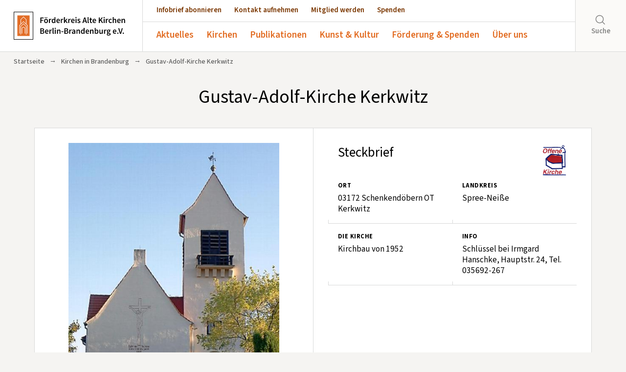

--- FILE ---
content_type: text/html; charset=UTF-8
request_url: https://www.altekirchen.de/offene-kirchen/kirchen/gustav-adolf-kirche-kerkwitz
body_size: 12365
content:

<!--- HEADER -->
<!DOCTYPE html>
<html lang="de">
<head>
    <meta charset="utf-8">
    <meta name="author" content="Förderkreis Alte-Kirchen Berlin-Brandenburg e.V." />
    <meta name="publisher" content="Förderkreis Alte-Kirchen Berlin-Brandenburg e.V." />
    <meta name="copyright" content="Förderkreis Alte-Kirchen Berlin-Brandenburg e.V." />
    <meta name="robots" content="index, follow" />
    <meta name="viewport" content="width=device-width, initial-scale=1.0, user-scalable=yes" />
    <meta name="format-detection" content="telephone=no">
    <meta name="msapplication-TileColor" content="#ffffff"/>
    <link rel="shortcut icon" href="https://www.altekirchen.de/wp-content/themes/fak-theme/images/favicon.ico" type="image/x-icon" />
    <link rel="apple-touch-icon-precomposed" href="https://www.altekirchen.de/wp-content/themes/fak-theme/images/fak-quad-logo.png" />
    <link rel="image_src" href="https://www.altekirchen.de/wp-content/themes/fak-theme/images/fak-quad-logo.png" />

    

    <meta name='robots' content='index, follow, max-image-preview:large, max-snippet:-1, max-video-preview:-1' />

	<!-- This site is optimized with the Yoast SEO plugin v26.7 - https://yoast.com/wordpress/plugins/seo/ -->
	<title>Gustav-Adolf-Kirche Kerkwitz &#8211; Förderkreis Alte Kirchen Berlin-Brandenburg e.V.</title>
	<link rel="canonical" href="https://www.altekirchen.de/offene-kirchen/kirchen/gustav-adolf-kirche-kerkwitz" />
	<meta property="og:locale" content="de_DE" />
	<meta property="og:type" content="article" />
	<meta property="og:title" content="Gustav-Adolf-Kirche Kerkwitz &#8211; Förderkreis Alte Kirchen Berlin-Brandenburg e.V." />
	<meta property="og:url" content="https://www.altekirchen.de/offene-kirchen/kirchen/gustav-adolf-kirche-kerkwitz" />
	<meta property="og:site_name" content="Förderkreis Alte Kirchen Berlin-Brandenburg e.V." />
	<meta property="article:modified_time" content="2023-03-16T13:36:28+00:00" />
	<meta property="og:image" content="https://www.altekirchen.de/wp-content/uploads/2018/12/Kerkwitz01.jpg" />
	<meta property="og:image:width" content="500" />
	<meta property="og:image:height" content="580" />
	<meta property="og:image:type" content="image/jpeg" />
	<meta name="twitter:card" content="summary_large_image" />
	<script type="application/ld+json" class="yoast-schema-graph">{"@context":"https://schema.org","@graph":[{"@type":"WebPage","@id":"https://www.altekirchen.de/offene-kirchen/kirchen/gustav-adolf-kirche-kerkwitz","url":"https://www.altekirchen.de/offene-kirchen/kirchen/gustav-adolf-kirche-kerkwitz","name":"Gustav-Adolf-Kirche Kerkwitz &#8211; Förderkreis Alte Kirchen Berlin-Brandenburg e.V.","isPartOf":{"@id":"https://www.altekirchen.de/#website"},"primaryImageOfPage":{"@id":"https://www.altekirchen.de/offene-kirchen/kirchen/gustav-adolf-kirche-kerkwitz#primaryimage"},"image":{"@id":"https://www.altekirchen.de/offene-kirchen/kirchen/gustav-adolf-kirche-kerkwitz#primaryimage"},"thumbnailUrl":"https://www.altekirchen.de/wp-content/uploads/2018/12/Kerkwitz01.jpg","datePublished":"2019-02-03T15:00:03+00:00","dateModified":"2023-03-16T13:36:28+00:00","breadcrumb":{"@id":"https://www.altekirchen.de/offene-kirchen/kirchen/gustav-adolf-kirche-kerkwitz#breadcrumb"},"inLanguage":"de","potentialAction":[{"@type":"ReadAction","target":["https://www.altekirchen.de/offene-kirchen/kirchen/gustav-adolf-kirche-kerkwitz"]}]},{"@type":"ImageObject","inLanguage":"de","@id":"https://www.altekirchen.de/offene-kirchen/kirchen/gustav-adolf-kirche-kerkwitz#primaryimage","url":"https://www.altekirchen.de/wp-content/uploads/2018/12/Kerkwitz01.jpg","contentUrl":"https://www.altekirchen.de/wp-content/uploads/2018/12/Kerkwitz01.jpg","width":500,"height":580},{"@type":"BreadcrumbList","@id":"https://www.altekirchen.de/offene-kirchen/kirchen/gustav-adolf-kirche-kerkwitz#breadcrumb","itemListElement":[{"@type":"ListItem","position":1,"name":"Startseite","item":"https://www.altekirchen.de/"},{"@type":"ListItem","position":2,"name":"Gustav-Adolf-Kirche Kerkwitz"}]},{"@type":"WebSite","@id":"https://www.altekirchen.de/#website","url":"https://www.altekirchen.de/","name":"Förderkreis Alte Kirchen Berlin-Brandenburg e.V.","description":"","publisher":{"@id":"https://www.altekirchen.de/#organization"},"potentialAction":[{"@type":"SearchAction","target":{"@type":"EntryPoint","urlTemplate":"https://www.altekirchen.de/?s={search_term_string}"},"query-input":{"@type":"PropertyValueSpecification","valueRequired":true,"valueName":"search_term_string"}}],"inLanguage":"de"},{"@type":"Organization","@id":"https://www.altekirchen.de/#organization","name":"Förderkreis Alte Kirchen Berlin-Brandenburg e.V.","url":"https://www.altekirchen.de/","logo":{"@type":"ImageObject","inLanguage":"de","@id":"https://www.altekirchen.de/#/schema/logo/image/","url":"https://www.altekirchen.de/wp-content/uploads/2018/11/fak-logo-2018-RGB-scaled.jpg","contentUrl":"https://www.altekirchen.de/wp-content/uploads/2018/11/fak-logo-2018-RGB-scaled.jpg","width":1773,"height":2560,"caption":"Förderkreis Alte Kirchen Berlin-Brandenburg e.V."},"image":{"@id":"https://www.altekirchen.de/#/schema/logo/image/"}}]}</script>
	<!-- / Yoast SEO plugin. -->


<link rel="alternate" title="oEmbed (JSON)" type="application/json+oembed" href="https://www.altekirchen.de/wp-json/oembed/1.0/embed?url=https%3A%2F%2Fwww.altekirchen.de%2Foffene-kirchen%2Fkirchen%2Fgustav-adolf-kirche-kerkwitz" />
<link rel="alternate" title="oEmbed (XML)" type="text/xml+oembed" href="https://www.altekirchen.de/wp-json/oembed/1.0/embed?url=https%3A%2F%2Fwww.altekirchen.de%2Foffene-kirchen%2Fkirchen%2Fgustav-adolf-kirche-kerkwitz&#038;format=xml" />
<style id='wp-img-auto-sizes-contain-inline-css' type='text/css'>
img:is([sizes=auto i],[sizes^="auto," i]){contain-intrinsic-size:3000px 1500px}
/*# sourceURL=wp-img-auto-sizes-contain-inline-css */
</style>
<style id='wp-emoji-styles-inline-css' type='text/css'>

	img.wp-smiley, img.emoji {
		display: inline !important;
		border: none !important;
		box-shadow: none !important;
		height: 1em !important;
		width: 1em !important;
		margin: 0 0.07em !important;
		vertical-align: -0.1em !important;
		background: none !important;
		padding: 0 !important;
	}
/*# sourceURL=wp-emoji-styles-inline-css */
</style>
<link rel='stylesheet' id='wp-block-library-css' href='https://www.altekirchen.de/wp-includes/css/dist/block-library/style.min.css?ver=6.9' type='text/css' media='all' />
<style id='qsm-quiz-style-inline-css' type='text/css'>


/*# sourceURL=https://www.altekirchen.de/wp-content/plugins/quiz-master-next/blocks/build/style-index.css */
</style>
<style id='global-styles-inline-css' type='text/css'>
:root{--wp--preset--aspect-ratio--square: 1;--wp--preset--aspect-ratio--4-3: 4/3;--wp--preset--aspect-ratio--3-4: 3/4;--wp--preset--aspect-ratio--3-2: 3/2;--wp--preset--aspect-ratio--2-3: 2/3;--wp--preset--aspect-ratio--16-9: 16/9;--wp--preset--aspect-ratio--9-16: 9/16;--wp--preset--color--black: #000000;--wp--preset--color--cyan-bluish-gray: #abb8c3;--wp--preset--color--white: #ffffff;--wp--preset--color--pale-pink: #f78da7;--wp--preset--color--vivid-red: #cf2e2e;--wp--preset--color--luminous-vivid-orange: #ff6900;--wp--preset--color--luminous-vivid-amber: #fcb900;--wp--preset--color--light-green-cyan: #7bdcb5;--wp--preset--color--vivid-green-cyan: #00d084;--wp--preset--color--pale-cyan-blue: #8ed1fc;--wp--preset--color--vivid-cyan-blue: #0693e3;--wp--preset--color--vivid-purple: #9b51e0;--wp--preset--color--orange: #e26c22;--wp--preset--color--braun: #7b3700;--wp--preset--color--hellgrau: #f5f4f2;--wp--preset--color--graublau: #d8d9d9;--wp--preset--gradient--vivid-cyan-blue-to-vivid-purple: linear-gradient(135deg,rgb(6,147,227) 0%,rgb(155,81,224) 100%);--wp--preset--gradient--light-green-cyan-to-vivid-green-cyan: linear-gradient(135deg,rgb(122,220,180) 0%,rgb(0,208,130) 100%);--wp--preset--gradient--luminous-vivid-amber-to-luminous-vivid-orange: linear-gradient(135deg,rgb(252,185,0) 0%,rgb(255,105,0) 100%);--wp--preset--gradient--luminous-vivid-orange-to-vivid-red: linear-gradient(135deg,rgb(255,105,0) 0%,rgb(207,46,46) 100%);--wp--preset--gradient--very-light-gray-to-cyan-bluish-gray: linear-gradient(135deg,rgb(238,238,238) 0%,rgb(169,184,195) 100%);--wp--preset--gradient--cool-to-warm-spectrum: linear-gradient(135deg,rgb(74,234,220) 0%,rgb(151,120,209) 20%,rgb(207,42,186) 40%,rgb(238,44,130) 60%,rgb(251,105,98) 80%,rgb(254,248,76) 100%);--wp--preset--gradient--blush-light-purple: linear-gradient(135deg,rgb(255,206,236) 0%,rgb(152,150,240) 100%);--wp--preset--gradient--blush-bordeaux: linear-gradient(135deg,rgb(254,205,165) 0%,rgb(254,45,45) 50%,rgb(107,0,62) 100%);--wp--preset--gradient--luminous-dusk: linear-gradient(135deg,rgb(255,203,112) 0%,rgb(199,81,192) 50%,rgb(65,88,208) 100%);--wp--preset--gradient--pale-ocean: linear-gradient(135deg,rgb(255,245,203) 0%,rgb(182,227,212) 50%,rgb(51,167,181) 100%);--wp--preset--gradient--electric-grass: linear-gradient(135deg,rgb(202,248,128) 0%,rgb(113,206,126) 100%);--wp--preset--gradient--midnight: linear-gradient(135deg,rgb(2,3,129) 0%,rgb(40,116,252) 100%);--wp--preset--font-size--small: 13px;--wp--preset--font-size--medium: clamp(14px, 0.875rem + ((1vw - 3.2px) * 0.682), 20px);--wp--preset--font-size--large: clamp(22.041px, 1.378rem + ((1vw - 3.2px) * 1.586), 36px);--wp--preset--font-size--x-large: clamp(25.014px, 1.563rem + ((1vw - 3.2px) * 1.93), 42px);--wp--preset--font-size--xx-large: clamp(4rem, 4rem + ((1vw - 0.2rem) * 10.909), 10rem);--wp--preset--font-family--source-sans-pro: "Source Sans Pro", sans-serif;--wp--preset--spacing--20: 0.44rem;--wp--preset--spacing--30: 0.67rem;--wp--preset--spacing--40: 1rem;--wp--preset--spacing--50: 1.5rem;--wp--preset--spacing--60: 2.25rem;--wp--preset--spacing--70: 3.38rem;--wp--preset--spacing--80: 5.06rem;--wp--preset--spacing--one: 1rem;--wp--preset--spacing--two: 2rem;--wp--preset--spacing--three: 3rem;--wp--preset--spacing--four: 4rem;--wp--preset--spacing--five: 5rem;--wp--preset--spacing--six: 6rem;--wp--preset--spacing--seven: 7rem;--wp--preset--shadow--natural: 6px 6px 9px rgba(0, 0, 0, 0.2);--wp--preset--shadow--deep: 12px 12px 50px rgba(0, 0, 0, 0.4);--wp--preset--shadow--sharp: 6px 6px 0px rgba(0, 0, 0, 0.2);--wp--preset--shadow--outlined: 6px 6px 0px -3px rgb(255, 255, 255), 6px 6px rgb(0, 0, 0);--wp--preset--shadow--crisp: 6px 6px 0px rgb(0, 0, 0);}:root { --wp--style--global--content-size: 800px;--wp--style--global--wide-size: 1200px; }:where(body) { margin: 0; }.wp-site-blocks > .alignleft { float: left; margin-right: 2em; }.wp-site-blocks > .alignright { float: right; margin-left: 2em; }.wp-site-blocks > .aligncenter { justify-content: center; margin-left: auto; margin-right: auto; }:where(.wp-site-blocks) > * { margin-block-start: 24px; margin-block-end: 0; }:where(.wp-site-blocks) > :first-child { margin-block-start: 0; }:where(.wp-site-blocks) > :last-child { margin-block-end: 0; }:root { --wp--style--block-gap: 24px; }:root :where(.is-layout-flow) > :first-child{margin-block-start: 0;}:root :where(.is-layout-flow) > :last-child{margin-block-end: 0;}:root :where(.is-layout-flow) > *{margin-block-start: 24px;margin-block-end: 0;}:root :where(.is-layout-constrained) > :first-child{margin-block-start: 0;}:root :where(.is-layout-constrained) > :last-child{margin-block-end: 0;}:root :where(.is-layout-constrained) > *{margin-block-start: 24px;margin-block-end: 0;}:root :where(.is-layout-flex){gap: 24px;}:root :where(.is-layout-grid){gap: 24px;}.is-layout-flow > .alignleft{float: left;margin-inline-start: 0;margin-inline-end: 2em;}.is-layout-flow > .alignright{float: right;margin-inline-start: 2em;margin-inline-end: 0;}.is-layout-flow > .aligncenter{margin-left: auto !important;margin-right: auto !important;}.is-layout-constrained > .alignleft{float: left;margin-inline-start: 0;margin-inline-end: 2em;}.is-layout-constrained > .alignright{float: right;margin-inline-start: 2em;margin-inline-end: 0;}.is-layout-constrained > .aligncenter{margin-left: auto !important;margin-right: auto !important;}.is-layout-constrained > :where(:not(.alignleft):not(.alignright):not(.alignfull)){max-width: var(--wp--style--global--content-size);margin-left: auto !important;margin-right: auto !important;}.is-layout-constrained > .alignwide{max-width: var(--wp--style--global--wide-size);}body .is-layout-flex{display: flex;}.is-layout-flex{flex-wrap: wrap;align-items: center;}.is-layout-flex > :is(*, div){margin: 0;}body .is-layout-grid{display: grid;}.is-layout-grid > :is(*, div){margin: 0;}body{background-color: var(--wp--preset--color--hellgrau);font-family: var(--wp--preset--font-family--source-sans-pro);padding-top: 0px;padding-right: 0px;padding-bottom: 0px;padding-left: 0px;}a:where(:not(.wp-element-button)){color: var(--wp--preset--color--braun);font-family: var(--wp--preset--font-family--source-sans-pro);text-decoration: underline;}:root :where(a:where(:not(.wp-element-button)):hover){color: var(--wp--preset--color--orange);}h1, h2, h3, h4, h5, h6{font-family: var(--wp--preset--font-family--source-sans-pro);font-style: normal;font-weight: 500;}:root :where(.wp-element-button, .wp-block-button__link){background-color: var(--wp--preset--color--braun);border-width: 0;color: #fff;font-family: var(--wp--preset--font-family--source-sans-pro);font-size: inherit;font-style: inherit;font-weight: inherit;letter-spacing: inherit;line-height: inherit;padding-top: calc(0.667em + 2px);padding-right: calc(1.333em + 2px);padding-bottom: calc(0.667em + 2px);padding-left: calc(1.333em + 2px);text-decoration: none;text-transform: inherit;}:root :where(.wp-element-caption, .wp-block-audio figcaption, .wp-block-embed figcaption, .wp-block-gallery figcaption, .wp-block-image figcaption, .wp-block-table figcaption, .wp-block-video figcaption){font-family: var(--wp--preset--font-family--source-sans-pro);}.has-black-color{color: var(--wp--preset--color--black) !important;}.has-cyan-bluish-gray-color{color: var(--wp--preset--color--cyan-bluish-gray) !important;}.has-white-color{color: var(--wp--preset--color--white) !important;}.has-pale-pink-color{color: var(--wp--preset--color--pale-pink) !important;}.has-vivid-red-color{color: var(--wp--preset--color--vivid-red) !important;}.has-luminous-vivid-orange-color{color: var(--wp--preset--color--luminous-vivid-orange) !important;}.has-luminous-vivid-amber-color{color: var(--wp--preset--color--luminous-vivid-amber) !important;}.has-light-green-cyan-color{color: var(--wp--preset--color--light-green-cyan) !important;}.has-vivid-green-cyan-color{color: var(--wp--preset--color--vivid-green-cyan) !important;}.has-pale-cyan-blue-color{color: var(--wp--preset--color--pale-cyan-blue) !important;}.has-vivid-cyan-blue-color{color: var(--wp--preset--color--vivid-cyan-blue) !important;}.has-vivid-purple-color{color: var(--wp--preset--color--vivid-purple) !important;}.has-orange-color{color: var(--wp--preset--color--orange) !important;}.has-braun-color{color: var(--wp--preset--color--braun) !important;}.has-hellgrau-color{color: var(--wp--preset--color--hellgrau) !important;}.has-graublau-color{color: var(--wp--preset--color--graublau) !important;}.has-black-background-color{background-color: var(--wp--preset--color--black) !important;}.has-cyan-bluish-gray-background-color{background-color: var(--wp--preset--color--cyan-bluish-gray) !important;}.has-white-background-color{background-color: var(--wp--preset--color--white) !important;}.has-pale-pink-background-color{background-color: var(--wp--preset--color--pale-pink) !important;}.has-vivid-red-background-color{background-color: var(--wp--preset--color--vivid-red) !important;}.has-luminous-vivid-orange-background-color{background-color: var(--wp--preset--color--luminous-vivid-orange) !important;}.has-luminous-vivid-amber-background-color{background-color: var(--wp--preset--color--luminous-vivid-amber) !important;}.has-light-green-cyan-background-color{background-color: var(--wp--preset--color--light-green-cyan) !important;}.has-vivid-green-cyan-background-color{background-color: var(--wp--preset--color--vivid-green-cyan) !important;}.has-pale-cyan-blue-background-color{background-color: var(--wp--preset--color--pale-cyan-blue) !important;}.has-vivid-cyan-blue-background-color{background-color: var(--wp--preset--color--vivid-cyan-blue) !important;}.has-vivid-purple-background-color{background-color: var(--wp--preset--color--vivid-purple) !important;}.has-orange-background-color{background-color: var(--wp--preset--color--orange) !important;}.has-braun-background-color{background-color: var(--wp--preset--color--braun) !important;}.has-hellgrau-background-color{background-color: var(--wp--preset--color--hellgrau) !important;}.has-graublau-background-color{background-color: var(--wp--preset--color--graublau) !important;}.has-black-border-color{border-color: var(--wp--preset--color--black) !important;}.has-cyan-bluish-gray-border-color{border-color: var(--wp--preset--color--cyan-bluish-gray) !important;}.has-white-border-color{border-color: var(--wp--preset--color--white) !important;}.has-pale-pink-border-color{border-color: var(--wp--preset--color--pale-pink) !important;}.has-vivid-red-border-color{border-color: var(--wp--preset--color--vivid-red) !important;}.has-luminous-vivid-orange-border-color{border-color: var(--wp--preset--color--luminous-vivid-orange) !important;}.has-luminous-vivid-amber-border-color{border-color: var(--wp--preset--color--luminous-vivid-amber) !important;}.has-light-green-cyan-border-color{border-color: var(--wp--preset--color--light-green-cyan) !important;}.has-vivid-green-cyan-border-color{border-color: var(--wp--preset--color--vivid-green-cyan) !important;}.has-pale-cyan-blue-border-color{border-color: var(--wp--preset--color--pale-cyan-blue) !important;}.has-vivid-cyan-blue-border-color{border-color: var(--wp--preset--color--vivid-cyan-blue) !important;}.has-vivid-purple-border-color{border-color: var(--wp--preset--color--vivid-purple) !important;}.has-orange-border-color{border-color: var(--wp--preset--color--orange) !important;}.has-braun-border-color{border-color: var(--wp--preset--color--braun) !important;}.has-hellgrau-border-color{border-color: var(--wp--preset--color--hellgrau) !important;}.has-graublau-border-color{border-color: var(--wp--preset--color--graublau) !important;}.has-vivid-cyan-blue-to-vivid-purple-gradient-background{background: var(--wp--preset--gradient--vivid-cyan-blue-to-vivid-purple) !important;}.has-light-green-cyan-to-vivid-green-cyan-gradient-background{background: var(--wp--preset--gradient--light-green-cyan-to-vivid-green-cyan) !important;}.has-luminous-vivid-amber-to-luminous-vivid-orange-gradient-background{background: var(--wp--preset--gradient--luminous-vivid-amber-to-luminous-vivid-orange) !important;}.has-luminous-vivid-orange-to-vivid-red-gradient-background{background: var(--wp--preset--gradient--luminous-vivid-orange-to-vivid-red) !important;}.has-very-light-gray-to-cyan-bluish-gray-gradient-background{background: var(--wp--preset--gradient--very-light-gray-to-cyan-bluish-gray) !important;}.has-cool-to-warm-spectrum-gradient-background{background: var(--wp--preset--gradient--cool-to-warm-spectrum) !important;}.has-blush-light-purple-gradient-background{background: var(--wp--preset--gradient--blush-light-purple) !important;}.has-blush-bordeaux-gradient-background{background: var(--wp--preset--gradient--blush-bordeaux) !important;}.has-luminous-dusk-gradient-background{background: var(--wp--preset--gradient--luminous-dusk) !important;}.has-pale-ocean-gradient-background{background: var(--wp--preset--gradient--pale-ocean) !important;}.has-electric-grass-gradient-background{background: var(--wp--preset--gradient--electric-grass) !important;}.has-midnight-gradient-background{background: var(--wp--preset--gradient--midnight) !important;}.has-small-font-size{font-size: var(--wp--preset--font-size--small) !important;}.has-medium-font-size{font-size: var(--wp--preset--font-size--medium) !important;}.has-large-font-size{font-size: var(--wp--preset--font-size--large) !important;}.has-x-large-font-size{font-size: var(--wp--preset--font-size--x-large) !important;}.has-xx-large-font-size{font-size: var(--wp--preset--font-size--xx-large) !important;}.has-source-sans-pro-font-family{font-family: var(--wp--preset--font-family--source-sans-pro) !important;}
:root :where(.wp-block-pullquote){font-size: clamp(0.984em, 0.984rem + ((1vw - 0.2em) * 0.938), 1.5em);line-height: 1.6;}
/*# sourceURL=global-styles-inline-css */
</style>
<link rel='stylesheet' id='contact-form-7-css' href='https://www.altekirchen.de/wp-content/plugins/contact-form-7/includes/css/styles.css?ver=6.1.4' type='text/css' media='all' />
<link rel='stylesheet' id='responsive-lightbox-nivo-css' href='https://www.altekirchen.de/wp-content/plugins/responsive-lightbox/assets/nivo/nivo-lightbox.min.css?ver=1.3.1' type='text/css' media='all' />
<link rel='stylesheet' id='responsive-lightbox-nivo-default-css' href='https://www.altekirchen.de/wp-content/plugins/responsive-lightbox/assets/nivo/themes/default/default.css?ver=1.3.1' type='text/css' media='all' />
<link rel='stylesheet' id='woocommerce-layout-css' href='https://www.altekirchen.de/wp-content/plugins/woocommerce/assets/css/woocommerce-layout.css?ver=10.4.3' type='text/css' media='all' />
<link rel='stylesheet' id='woocommerce-smallscreen-css' href='https://www.altekirchen.de/wp-content/plugins/woocommerce/assets/css/woocommerce-smallscreen.css?ver=10.4.3' type='text/css' media='only screen and (max-width: 768px)' />
<link rel='stylesheet' id='woocommerce-general-css' href='https://www.altekirchen.de/wp-content/plugins/woocommerce/assets/css/woocommerce.css?ver=10.4.3' type='text/css' media='all' />
<style id='woocommerce-inline-inline-css' type='text/css'>
.woocommerce form .form-row .required { visibility: visible; }
/*# sourceURL=woocommerce-inline-inline-css */
</style>
<script type="text/javascript" src="https://www.altekirchen.de/wp-includes/js/jquery/jquery.min.js?ver=3.7.1" id="jquery-core-js"></script>
<script type="text/javascript" src="https://www.altekirchen.de/wp-includes/js/jquery/jquery-migrate.min.js?ver=3.4.1" id="jquery-migrate-js"></script>
<script type="text/javascript" src="https://www.altekirchen.de/wp-content/plugins/responsive-lightbox/assets/dompurify/purify.min.js?ver=3.3.1" id="dompurify-js"></script>
<script type="text/javascript" id="responsive-lightbox-sanitizer-js-before">
/* <![CDATA[ */
window.RLG = window.RLG || {}; window.RLG.sanitizeAllowedHosts = ["youtube.com","www.youtube.com","youtu.be","vimeo.com","player.vimeo.com"];
//# sourceURL=responsive-lightbox-sanitizer-js-before
/* ]]> */
</script>
<script type="text/javascript" src="https://www.altekirchen.de/wp-content/plugins/responsive-lightbox/js/sanitizer.js?ver=2.6.1" id="responsive-lightbox-sanitizer-js"></script>
<script type="text/javascript" src="https://www.altekirchen.de/wp-content/plugins/responsive-lightbox/assets/nivo/nivo-lightbox.min.js?ver=1.3.1" id="responsive-lightbox-nivo-js"></script>
<script type="text/javascript" src="https://www.altekirchen.de/wp-includes/js/underscore.min.js?ver=1.13.7" id="underscore-js"></script>
<script type="text/javascript" src="https://www.altekirchen.de/wp-content/plugins/responsive-lightbox/assets/infinitescroll/infinite-scroll.pkgd.min.js?ver=4.0.1" id="responsive-lightbox-infinite-scroll-js"></script>
<script type="text/javascript" id="responsive-lightbox-js-before">
/* <![CDATA[ */
var rlArgs = {"script":"nivo","selector":"lightbox","customEvents":"","activeGalleries":true,"effect":"fade","clickOverlayToClose":true,"keyboardNav":true,"errorMessage":"The requested content cannot be loaded. Please try again later.","woocommerce_gallery":false,"ajaxurl":"https:\/\/www.altekirchen.de\/wp-admin\/admin-ajax.php","nonce":"5bee4e553e","preview":false,"postId":4959,"scriptExtension":false};

//# sourceURL=responsive-lightbox-js-before
/* ]]> */
</script>
<script type="text/javascript" src="https://www.altekirchen.de/wp-content/plugins/responsive-lightbox/js/front.js?ver=2.6.1" id="responsive-lightbox-js"></script>
<script type="text/javascript" src="https://www.altekirchen.de/wp-content/plugins/woocommerce/assets/js/jquery-blockui/jquery.blockUI.min.js?ver=2.7.0-wc.10.4.3" id="wc-jquery-blockui-js" defer="defer" data-wp-strategy="defer"></script>
<script type="text/javascript" src="https://www.altekirchen.de/wp-content/plugins/woocommerce/assets/js/js-cookie/js.cookie.min.js?ver=2.1.4-wc.10.4.3" id="wc-js-cookie-js" defer="defer" data-wp-strategy="defer"></script>
<script type="text/javascript" id="woocommerce-js-extra">
/* <![CDATA[ */
var woocommerce_params = {"ajax_url":"/wp-admin/admin-ajax.php","wc_ajax_url":"/?wc-ajax=%%endpoint%%","i18n_password_show":"Passwort anzeigen","i18n_password_hide":"Passwort ausblenden"};
//# sourceURL=woocommerce-js-extra
/* ]]> */
</script>
<script type="text/javascript" src="https://www.altekirchen.de/wp-content/plugins/woocommerce/assets/js/frontend/woocommerce.min.js?ver=10.4.3" id="woocommerce-js" defer="defer" data-wp-strategy="defer"></script>
<link rel="https://api.w.org/" href="https://www.altekirchen.de/wp-json/" /><link rel="alternate" title="JSON" type="application/json" href="https://www.altekirchen.de/wp-json/wp/v2/offenekirchen/4959" /><link rel="EditURI" type="application/rsd+xml" title="RSD" href="https://www.altekirchen.de/xmlrpc.php?rsd" />
<meta name="generator" content="WordPress 6.9" />
<meta name="generator" content="WooCommerce 10.4.3" />
<link rel='shortlink' href='https://www.altekirchen.de/?p=4959' />
	<noscript><style>.woocommerce-product-gallery{ opacity: 1 !important; }</style></noscript>
				<style>
				.isc-source { position: relative; display: inline-block; line-height: initial; }
				/* Hides the caption initially until it is positioned via JavaScript */
				.isc-source > .isc-source-text { display: none; }
				.wp-block-cover .isc-source { position: static; }
								span.isc-source-text a { display: inline; color: #fff; }
							</style>
			<style class='wp-fonts-local' type='text/css'>
@font-face{font-family:"Source Sans Pro";font-style:normal;font-weight:200 900;font-display:swap;src:url('https://www.altekirchen.de/wp-content/themes/fak-theme/fonts/source-sans-pro.woff2') format('woff2');font-stretch:normal;}
@font-face{font-family:"Source Sans Pro";font-style:italic;font-weight:200 900;font-display:swap;src:url('https://www.altekirchen.de/wp-content/themes/fak-theme/fonts/source-sans-pro-italic.woff2') format('woff2');font-stretch:normal;}
</style>

    <link rel="stylesheet" href="https://www.altekirchen.de/wp-content/themes/fak-theme/css/bootstrap.min.css" type="text/css"/>
    <link rel="stylesheet" href="https://www.altekirchen.de/wp-content/themes/fak-theme/css/swiper.css">
    <link rel="stylesheet" href="https://www.altekirchen.de/wp-content/themes/fak-theme/css/bootstrap-grid.min.css">

    <script src="https://www.altekirchen.de/wp-content/themes/fak-theme/js/jquery-1.11.3.min.js"></script>
    <script type="text/javascript" src="https://www.altekirchen.de/wp-content/themes/fak-theme/js/bootstrap.min.js"></script>
    <script type="text/javascript" src="https://www.altekirchen.de/wp-content/themes/fak-theme/js/jquery.lazy.min.js"></script>

    
    <link rel="stylesheet" href="https://www.altekirchen.de/wp-content/themes/fak-theme/style.css?v=3">
</head>

<body class="wp-singular offenekirchen-template-default single single-offenekirchen postid-4959 wp-theme-fak-theme theme-fak-theme woocommerce-no-js" id="top">

    <header>

        <a href="https://www.altekirchen.de" id="logo"><img src="https://www.altekirchen.de/wp-content/themes/fak-theme/images/logo-fak.svg"></a>

        <div class="mobile-wrapper">
          <div class="wrapper">
            <nav>
                <ul id="menu-cta-menu" class="menu"><li id="menu-item-35" class="menu-item menu-item-type-post_type menu-item-object-page menu-item-35"><a href="https://www.altekirchen.de/publikationen/infobrief">Infobrief abonnieren</a></li>
<li id="menu-item-36" class="menu-item menu-item-type-post_type menu-item-object-page menu-item-36"><a href="https://www.altekirchen.de/kontakt">Kontakt aufnehmen</a></li>
<li id="menu-item-34" class="menu-item menu-item-type-post_type menu-item-object-page menu-item-34"><a href="https://www.altekirchen.de/mitglied-werden">Mitglied werden</a></li>
<li id="menu-item-128" class="menu-item menu-item-type-post_type menu-item-object-page menu-item-128"><a href="https://www.altekirchen.de/spenden">Spenden</a></li>
</ul>            </nav>
            <nav id="main-nav">
                <ul id="menu-main-menu" class="menu"><li id="menu-item-33" class="menu-item menu-item-type-post_type menu-item-object-page menu-item-has-children menu-item-33"><a href="https://www.altekirchen.de/aktuelles">Aktuelles</a>
<ul class="sub-menu">
	<li id="menu-item-58" class="menu-item menu-item-type-post_type menu-item-object-page menu-item-58"><a href="https://www.altekirchen.de/aktuelles/veranstaltungen">Veranstaltungen</a></li>
	<li id="menu-item-60" class="menu-item menu-item-type-post_type menu-item-object-page menu-item-60"><a href="https://www.altekirchen.de/aktuelles/pressespiegel">Pressespiegel</a></li>
	<li id="menu-item-19132" class="menu-item menu-item-type-post_type menu-item-object-page menu-item-19132"><a href="https://www.altekirchen.de/aktuelles/marktplatz">Marktplatz</a></li>
</ul>
</li>
<li id="menu-item-32" class="menu-item menu-item-type-post_type menu-item-object-page menu-item-has-children menu-item-32"><a href="https://www.altekirchen.de/offene-kirchen">Kirchen</a>
<ul class="sub-menu">
	<li id="menu-item-147" class="menu-item menu-item-type-post_type menu-item-object-page menu-item-147"><a href="https://www.altekirchen.de/offene-kirchen/dorfkirchen-des-monats">Dorfkirchen des Monats</a></li>
	<li id="menu-item-29053" class="menu-item menu-item-type-post_type menu-item-object-page menu-item-29053"><a href="https://www.altekirchen.de/offene-kirchen">Verzeichnis Offene Kirchen</a></li>
	<li id="menu-item-3159" class="menu-item menu-item-type-post_type menu-item-object-page menu-item-3159"><a href="https://www.altekirchen.de/offene-kirchen/offene-kirche-anmelden">Offene Kirche anmelden</a></li>
</ul>
</li>
<li id="menu-item-38114" class="menu-item menu-item-type-post_type menu-item-object-page menu-item-has-children menu-item-38114"><a href="https://www.altekirchen.de/publikationen">Publikationen</a>
<ul class="sub-menu">
	<li id="menu-item-41820" class="menu-item menu-item-type-post_type menu-item-object-page menu-item-41820"><a href="https://www.altekirchen.de/publikationen/adventskalender">Adventskalender</a></li>
	<li id="menu-item-61" class="menu-item menu-item-type-post_type menu-item-object-page menu-item-61"><a href="https://www.altekirchen.de/publikationen/infobrief">Infobrief</a></li>
	<li id="menu-item-59" class="menu-item menu-item-type-post_type menu-item-object-page menu-item-59"><a href="https://www.altekirchen.de/publikationen/mitteilungsblatt">Mitteilungsblatt</a></li>
	<li id="menu-item-3227" class="menu-item menu-item-type-post_type menu-item-object-page menu-item-3227"><a href="https://www.altekirchen.de/publikationen/broschuere">Broschüre „Offene Kirchen“</a></li>
</ul>
</li>
<li id="menu-item-30" class="menu-item menu-item-type-post_type menu-item-object-page menu-item-has-children menu-item-30"><a href="https://www.altekirchen.de/kunst-kultur">Kunst &#038; Kultur</a>
<ul class="sub-menu">
	<li id="menu-item-41445" class="menu-item menu-item-type-post_type menu-item-object-page menu-item-41445"><a href="https://www.altekirchen.de/kunst-kultur/vergessene-kunstwerke">Aktion „Vergessene Kunstwerke“</a></li>
	<li id="menu-item-3253" class="menu-item menu-item-type-post_type menu-item-object-page menu-item-3253"><a href="https://www.altekirchen.de/kunst-kultur/musikschulen-oeffnen-kirchen">Musikschulen öffnen Kirchen</a></li>
	<li id="menu-item-3372" class="menu-item menu-item-type-post_type menu-item-object-page menu-item-3372"><a href="https://www.altekirchen.de/kunst-kultur/theater-in-der-kirche">Theater in der Kirche</a></li>
	<li id="menu-item-15540" class="menu-item menu-item-type-post_type menu-item-object-mitteilungsblatt menu-item-15540"><a href="https://www.altekirchen.de/publikationen/mitteilungsblatt/2018-12/gewinner-unseres-fotowettbewerbs-geheimnisvolle-dorfkirchen-stehen-fest">Fotowettbewerb</a></li>
	<li id="menu-item-18102" class="menu-item menu-item-type-post_type menu-item-object-page menu-item-18102"><a href="https://www.altekirchen.de/kunst-kultur/buchtipp">Buchtipp</a></li>
</ul>
</li>
<li id="menu-item-31" class="menu-item menu-item-type-post_type menu-item-object-page menu-item-has-children menu-item-31"><a href="https://www.altekirchen.de/foerderung">Förderung &#038; Spenden</a>
<ul class="sub-menu">
	<li id="menu-item-41589" class="menu-item menu-item-type-post_type menu-item-object-page menu-item-41589"><a href="https://www.altekirchen.de/foerderung/kollekten">Kollekten</a></li>
	<li id="menu-item-29" class="menu-item menu-item-type-post_type menu-item-object-page menu-item-29"><a href="https://www.altekirchen.de/foerderung/vereine">Fördervereine und Kirchen-Initiativen</a></li>
	<li id="menu-item-3378" class="menu-item menu-item-type-custom menu-item-object-custom menu-item-3378"><a target="_blank" href="https://www.stiftung-brandenburgische-dorfkirchen.de">Stiftung Brandenburgische Dorfkirchen</a></li>
	<li id="menu-item-57" class="menu-item menu-item-type-post_type menu-item-object-page menu-item-57"><a href="https://www.altekirchen.de/foerderung/vergaberichtlinie">Vergaberichtlinie Projektförderung</a></li>
	<li id="menu-item-38120" class="menu-item menu-item-type-post_type menu-item-object-page menu-item-38120"><a href="https://www.altekirchen.de/foerderung/abgeschlossene-projekte">Abgeschlossene Projekte</a></li>
</ul>
</li>
<li id="menu-item-28" class="menu-item menu-item-type-post_type menu-item-object-page menu-item-has-children menu-item-28"><a href="https://www.altekirchen.de/ueber-uns">Über uns</a>
<ul class="sub-menu">
	<li id="menu-item-38129" class="menu-item menu-item-type-post_type menu-item-object-page menu-item-38129"><a href="https://www.altekirchen.de/ueber-uns">Der Förderkreis</a></li>
	<li id="menu-item-3186" class="menu-item menu-item-type-post_type menu-item-object-page menu-item-3186"><a href="https://www.altekirchen.de/ueber-uns/satzung">Satzung</a></li>
	<li id="menu-item-36795" class="menu-item menu-item-type-post_type menu-item-object-page menu-item-36795"><a href="https://www.altekirchen.de/ueber-uns/vorstandsberichte">Vorstandsberichte</a></li>
	<li id="menu-item-38128" class="menu-item menu-item-type-post_type menu-item-object-page menu-item-38128"><a href="https://www.altekirchen.de/ueber-uns/vorstand">Vorstand</a></li>
	<li id="menu-item-137" class="menu-item menu-item-type-post_type menu-item-object-page menu-item-137"><a href="https://www.altekirchen.de/ueber-uns/regionalbetreuung">Regionalbetreuung</a></li>
	<li id="menu-item-20291" class="menu-item menu-item-type-post_type menu-item-object-page menu-item-20291"><a href="https://www.altekirchen.de/ueber-uns/netzwerk-und-partner">Netzwerk &#038; Partner</a></li>
	<li id="menu-item-3390" class="menu-item menu-item-type-post_type menu-item-object-page menu-item-3390"><a href="https://www.altekirchen.de/ueber-uns/future-for-religious-heritage">Future for Religious Heritage</a></li>
</ul>
</li>
</ul>            </nav>
            <div id="searchbox">
                <form role="search" method="get" class="searchform" action="https://www.altekirchen.de/">
    <div id="searchsubmit">
      <img src="https://www.altekirchen.de/wp-content/themes/fak-theme/images/search.svg">
      <span>Suche</span>
    </div>
    <input id="searchinput" type="text" name="s" value="" placeholder="Suche" />
</form>
            </div>
          </div>
        </div>

        <div class="burgerbutton">
            <div class="burgerbutton-linie"></div>
            <div class="burgerbutton-linie"></div>
            <div class="burgerbutton-linie"></div>
        </div>

        <div class="clear"></div>
    </header>

    
    <ul id="breadcrumbs" class="breadcrumbs"><li class="item-home"><a class="bread-link bread-home" href="https://www.altekirchen.de" title="Startseite">Startseite</a></li><li class="separator separator-home"> → </li><li class="item-cat item-custom-post-type-offenekirchen"><a class="bread-cat bread-custom-post-type-offenekirchen" href="https://www.altekirchen.de/offene-kirchen" title="Kirchen in Brandenburg">Kirchen in Brandenburg</a></li><li class="separator"> → </li><li class="item-current item-4959"><strong class="bread-current bread-4959" title="Gustav-Adolf-Kirche Kerkwitz">Gustav-Adolf-Kirche Kerkwitz</strong></li></ul>
<!--- ARTICLE -->

    <article>

        
            <h1>Gustav-Adolf-Kirche Kerkwitz</h1>

            <div class="container abstand_unten_groesser ok-container">
              <div class="row datenblatt">
                  <div class="col-lg-6 datenblatt-linke-seite">
                      <img width="500" height="580" src="https://www.altekirchen.de/wp-content/uploads/2018/12/Kerkwitz01.jpg" class="attachment-large size-large wp-post-image" alt="" decoding="async" srcset="https://www.altekirchen.de/wp-content/uploads/2018/12/Kerkwitz01.jpg 500w, https://www.altekirchen.de/wp-content/uploads/2018/12/Kerkwitz01-259x300.jpg 259w" sizes="(max-width: 500px) 100vw, 500px" />                      <button class="ok-map-button">
                        Auf der Karte anzeigen
                      </button>
                                              <button class="ok-gallery-button">
                          Bilder ansehen
                        </button>
                                        </div>
                  <div class="col-lg-6 datenblatt-rechte-seite">
                    <!-- <div class="steckbrief_aktuelle_info">Bitte informieren Sie sich vor dem Besuch über die aktuell geltenden Corona-Bestimmungen und ob die Kirche geöffnet ist.</div> -->
                    <table class="steckbrief">
                      <thead>
                        <tr>
                          <td colspan="2">
                            <img class="logo-offene-kirche" src="https://www.altekirchen.de/wp-content/uploads/2018/12/offene-kirche-logo.png" alt="Logo Offene Kirche" title="Diese Kirche ist offen.">                                                        <div class="steckbrief_titel">Steckbrief</div>
                          </td>
                        </tr>
                      </thead>
                      <tbody>
                        <tr>
                          <td width="50%">
                            <label>Ort</label>
                            03172 Schenkendöbern OT Kerkwitz                          </td>
                          <td>
                            <label>
                              Landkreis</label>
                            Spree-Neiße                          </td>
                        </tr>
                        <tr>
                          <td>
                            <label>Die Kirche</label>
                            Kirchbau von 1952                          </td>
                          <td>
                            <label>Info</label>
                            Schlüssel bei Irmgard Hanschke, Hauptstr. 24, Tel. 035692-267                          </td>
                        </tr>

                        
                                              </tbody>
                    </table>
                    <a class="textlink_korrigieren">Angaben korrigieren oder ergänzen</a>
                  </div>
              </div>


              <div class="ok-korrektur">
                <div class="ok-korrektur-close"></div>
                
<div class="wpcf7 no-js" id="wpcf7-f8622-o1" lang="de-DE" dir="ltr" data-wpcf7-id="8622">
<div class="screen-reader-response"><p role="status" aria-live="polite" aria-atomic="true"></p> <ul></ul></div>
<form action="/offene-kirchen/kirchen/gustav-adolf-kirche-kerkwitz#wpcf7-f8622-o1" method="post" class="wpcf7-form init" aria-label="Kontaktformular" novalidate="novalidate" data-status="init">
<fieldset class="hidden-fields-container"><input type="hidden" name="_wpcf7" value="8622" /><input type="hidden" name="_wpcf7_version" value="6.1.4" /><input type="hidden" name="_wpcf7_locale" value="de_DE" /><input type="hidden" name="_wpcf7_unit_tag" value="wpcf7-f8622-o1" /><input type="hidden" name="_wpcf7_container_post" value="0" /><input type="hidden" name="_wpcf7_posted_data_hash" value="" />
</fieldset>
<h2>Angaben korrigieren oder ergänzen
</h2>
<p>[dynamichidden churchid "acf field='id'"]<br />
[dynamichidden dynamichidden-url "CF7_URL"]
</p>
<div class="row">
	<div class="col-12 col-md-4">
		<p><label> Kirche<br />
[dynamictext your-kirche readonly "CF7_get_post_var key='title'"] </label>
		</p>
	</div>
	<div class="col-12 col-md-4">
		<p><label> Ihr Name<br />
<span class="wpcf7-form-control-wrap" data-name="your-name"><input size="40" maxlength="400" class="wpcf7-form-control wpcf7-text" aria-invalid="false" value="" type="text" name="your-name" /></span> </label>
		</p>
	</div>
	<div class="col-12 col-md-4">
		<p><label> Ihre E-Mail-Adresse<br />
<span class="wpcf7-form-control-wrap" data-name="your-email"><input size="40" maxlength="400" class="wpcf7-form-control wpcf7-text" aria-invalid="false" value="" type="text" name="your-email" /></span> </label>
		</p>
	</div>
</div>
<p><label> Korrektur oder Ergänzung<br />
<span class="wpcf7-form-control-wrap" data-name="your-korrektur"><textarea cols="40" rows="4" maxlength="2000" class="wpcf7-form-control wpcf7-textarea" aria-invalid="false" name="your-korrektur"></textarea></span> </label>
</p>
<p><span id="wpcf7-696c5ad393606-wrapper" class="wpcf7-form-control-wrap website-wrap" style="display:none !important; visibility:hidden !important;"><input type="hidden" name="website-time-start" value="1768708819"><input type="hidden" name="website-time-check" value="10"><label for="wpcf7-696c5ad393606-field" class="hp-message">Bitte lasse dieses Feld leer.</label><input id="wpcf7-696c5ad393606-field"  class="wpcf7-form-control wpcf7-text" type="text" name="website" value="" size="40" tabindex="-1" autocomplete="new-password" /></span>
</p>
<p><span class="wpcf7-form-control-wrap" data-name="quiz-891"><label><span class="wpcf7-quiz-label">Spamschutz: Wieviel ist fünf minus zwei? (Bitte Zahl eingeben)</span> <input size="40" class="wpcf7-form-control wpcf7-quiz" autocomplete="off" aria-required="true" aria-invalid="false" type="text" name="quiz-891" /></label><input type="hidden" name="_wpcf7_quiz_answer_quiz-891" value="6b285949e4d1d570e2f370910286eecf" /></span>
</p>
<p class="small">Wir prüfen die Informationen und behalten uns die Veröffentlichung vor. Die Daten werden elektronisch gespeichert. Sie werden nicht für weitere Angebote verwendet und nicht an Dritte weitergegeben. Weitere Informationen finden Sie in unserer <a href="https://www.altekirchen.de/datenschutzerklaerung">Datenschutzerklärung</a>.
</p>
<p><input class="wpcf7-form-control wpcf7-submit has-spinner" type="submit" value="Senden" />
</p><div class="wpcf7-response-output" aria-hidden="true"></div>
</form>
</div>
              </div>

              <div class="ok-map">
                <div class="ok-map-close"></div>
                <script>
                  var customzoom = 8;
                  var customicon = 'https://www.altekirchen.de/wp-content/themes/fak-theme/images/mapmarker_big.svg';
                </script>
                <script src="https://www.altekirchen.de/wp-content/themes/fak-theme/js/map-functions.js" type="text/javascript"></script>
                <script src="https://maps.googleapis.com/maps/api/js?key=AIzaSyBOdZST99Pijs_ITzZ4H8YCCiT2rT_X6F8"></script>
                <div class="acf-map">
                              <div class="marker" id="4959" data-lat="51.91117" data-lng="14.64276">
                                <span>Gustav-Adolf-Kirche Kerkwitz</span>
                              </div>
                </div>
              </div>

            </div>

                          <div class="container">
                <div class="inner-content">
                                                    </div>
              </div>
            

              <div class="container">
                <div class="inner-content">
                                      <ul class="wp-block-gallery alignwide columns-3 ok-gallery">
                                                        <li class="blocks-gallery-item">
                                <figure>
                                  <a href="https://www.altekirchen.de/wp-content/uploads/2019/02/Kerkwitz02.jpg" data-rel="lightbox-gallery-OIlSbiNa" data-rl_title="" data-rl_caption="" title="" data-lightbox-gallery="lightbox-gallery-OIlS">
                                	<img width="244" height="300" src="https://www.altekirchen.de/wp-content/uploads/2019/02/Kerkwitz02-244x300.jpg" class="attachment-medium size-medium" alt="" decoding="async" loading="lazy" srcset="https://www.altekirchen.de/wp-content/uploads/2019/02/Kerkwitz02-244x300.jpg 244w, https://www.altekirchen.de/wp-content/uploads/2019/02/Kerkwitz02-600x738.jpg 600w, https://www.altekirchen.de/wp-content/uploads/2019/02/Kerkwitz02-768x944.jpg 768w, https://www.altekirchen.de/wp-content/uploads/2019/02/Kerkwitz02.jpg 781w" sizes="auto, (max-width: 244px) 100vw, 244px" />                                  </a>
                                  <p class="isc-source-text"></p>                                </figure>
                              </li>
                                                </ul>
                                    </div>
                </div>










                  </article>

<!-- FOOTER -->
  
    
      <aside>
<article>
  <div class="container">
    <div class="row justify-content-center">
      <div class="sectiontitle_small">Kirchen in der Nähe</div>

      <div class="col-sm-6 col-md-4 col-lg-3 telement" data-offen="1" data-des_monats="" data-landkreis="Spree-Neiße" data-radwege="">
  <div class="teaser teaser-kirche">
    <div class="image-cover lazy" data-src="https://www.altekirchen.de/wp-content/uploads/2019/02/OI9b1MHA.jpeg">
      <a href="https://www.altekirchen.de/offene-kirchen/kirchen/klosterkirche-guben">
      <img class="teaser-placeholder" src="https://www.altekirchen.de/wp-content/themes/fak-theme/images/leer-box-image.gif">
      </a>
          </div>
  <a href="https://www.altekirchen.de/offene-kirchen/kirchen/klosterkirche-guben">Klosterkirche Guben</a>  </div>
</div>
<div class="col-sm-6 col-md-4 col-lg-3 telement" data-offen="" data-des_monats="" data-landkreis="Spree-Neiße" data-radwege="">
  <div class="teaser teaser-kirche">
    <div class="image-cover lazy" data-src="https://www.altekirchen.de/wp-content/themes/fak-theme/images/kirche-silhuette.svg">
      <a href="https://www.altekirchen.de/offene-kirchen/kirchen/bergkapelle-guben">
      <img class="teaser-placeholder" src="https://www.altekirchen.de/wp-content/themes/fak-theme/images/leer-box-image.gif">
      </a>
          </div>
  <a href="https://www.altekirchen.de/offene-kirchen/kirchen/bergkapelle-guben">Bergkapelle Guben</a>  </div>
</div>
<div class="col-sm-6 col-md-4 col-lg-3 telement" data-offen="1" data-des_monats="" data-landkreis="Spree-Neiße" data-radwege="">
  <div class="teaser teaser-kirche">
    <div class="image-cover lazy" data-src="https://www.altekirchen.de/wp-content/uploads/2018/12/Atterwasch02-440x500.jpg">
      <a href="https://www.altekirchen.de/offene-kirchen/kirchen/dorfkirche-atterwasch">
      <img class="teaser-placeholder" src="https://www.altekirchen.de/wp-content/themes/fak-theme/images/leer-box-image.gif">
      </a>
          </div>
  <a href="https://www.altekirchen.de/offene-kirchen/kirchen/dorfkirche-atterwasch">Dorfkirche Atterwasch</a>  </div>
</div>

    </div>
  </div>
</article>
</aside>
    


    <footer>
        <nav>
            <div class="container py-3">
                <div class="row">
                    <div class="col">
                    <li class="menu-item menu-item-type-post_type menu-item-object-page menu-item-35"><a href="https://www.altekirchen.de/publikationen/infobrief">Infobrief abonnieren</a></li>
<li class="menu-item menu-item-type-post_type menu-item-object-page menu-item-36"><a href="https://www.altekirchen.de/kontakt">Kontakt aufnehmen</a></li>
<li class="menu-item menu-item-type-post_type menu-item-object-page menu-item-34"><a href="https://www.altekirchen.de/mitglied-werden">Mitglied werden</a></li>
<li class="menu-item menu-item-type-post_type menu-item-object-page menu-item-128"><a href="https://www.altekirchen.de/spenden">Spenden</a></li>
<li id="menu-item-38" class="menu-item menu-item-type-post_type menu-item-object-page menu-item-38"><a href="https://www.altekirchen.de/impressum">Impressum</a></li>
<li id="menu-item-39" class="menu-item menu-item-type-post_type menu-item-object-page menu-item-privacy-policy menu-item-39"><a rel="privacy-policy" href="https://www.altekirchen.de/datenschutzerklaerung">Datenschutzerklärung</a></li>
                    </div>
                    <div class="col-sm-6 col-md-4 col-lg-3 col-xl"><a class="" href="https://www.altekirchen.de/aktuelles">Aktuelles</a>
<div class="submenu">
<li id="menu-item-58"><a href="https://www.altekirchen.de/aktuelles/veranstaltungen">Veranstaltungen</a></li><li id="menu-item-60"><a href="https://www.altekirchen.de/aktuelles/pressespiegel">Pressespiegel</a></li><li id="menu-item-19132"><a href="https://www.altekirchen.de/aktuelles/marktplatz">Marktplatz</a></li>
</div>
</div>
<div class="col-sm-6 col-md-4 col-lg-3 col-xl"><a class="" href="https://www.altekirchen.de/offene-kirchen">Kirchen</a>
<div class="submenu">
<li id="menu-item-147"><a href="https://www.altekirchen.de/offene-kirchen/dorfkirchen-des-monats">Dorfkirchen des Monats</a></li><li id="menu-item-29053"><a href="https://www.altekirchen.de/offene-kirchen">Verzeichnis Offene Kirchen</a></li><li id="menu-item-3159"><a href="https://www.altekirchen.de/offene-kirchen/offene-kirche-anmelden">Offene Kirche anmelden</a></li>
</div>
</div>
<div class="col-sm-6 col-md-4 col-lg-3 col-xl"><a class="" href="https://www.altekirchen.de/publikationen">Publikationen</a>
<div class="submenu">
<li id="menu-item-41820"><a href="https://www.altekirchen.de/publikationen/adventskalender">Adventskalender</a></li><li id="menu-item-61"><a href="https://www.altekirchen.de/publikationen/infobrief">Infobrief</a></li><li id="menu-item-59"><a href="https://www.altekirchen.de/publikationen/mitteilungsblatt">Mitteilungsblatt</a></li><li id="menu-item-3227"><a href="https://www.altekirchen.de/publikationen/broschuere">Broschüre „Offene Kirchen“</a></li>
</div>
</div>
<div class="col-sm-6 col-md-4 col-lg-3 col-xl"><a class="" href="https://www.altekirchen.de/kunst-kultur">Kunst &#038; Kultur</a>
<div class="submenu">
<li id="menu-item-41445"><a href="https://www.altekirchen.de/kunst-kultur/vergessene-kunstwerke">Aktion „Vergessene Kunstwerke“</a></li><li id="menu-item-3253"><a href="https://www.altekirchen.de/kunst-kultur/musikschulen-oeffnen-kirchen">Musikschulen öffnen Kirchen</a></li><li id="menu-item-3372"><a href="https://www.altekirchen.de/kunst-kultur/theater-in-der-kirche">Theater in der Kirche</a></li><li id="menu-item-15540"><a href="https://www.altekirchen.de/publikationen/mitteilungsblatt/2018-12/gewinner-unseres-fotowettbewerbs-geheimnisvolle-dorfkirchen-stehen-fest">Fotowettbewerb</a></li><li id="menu-item-18102"><a href="https://www.altekirchen.de/kunst-kultur/buchtipp">Buchtipp</a></li>
</div>
</div>
<div class="col-sm-6 col-md-4 col-lg-3 col-xl"><a class="" href="https://www.altekirchen.de/foerderung">Förderung &amp; Spenden</a>
<div class="submenu">
<li id="menu-item-41589"><a href="https://www.altekirchen.de/foerderung/kollekten">Kollekten</a></li><li id="menu-item-29"><a href="https://www.altekirchen.de/foerderung/vereine">Fördervereine und Kirchen-Initiativen</a></li><li id="menu-item-3378"><a href="https://www.stiftung-brandenburgische-dorfkirchen.de">Stiftung Brandenburgische Dorfkirchen</a></li><li id="menu-item-57"><a href="https://www.altekirchen.de/foerderung/vergaberichtlinie">Vergaberichtlinie Projektförderung</a></li><li id="menu-item-38120"><a href="https://www.altekirchen.de/foerderung/abgeschlossene-projekte">Abgeschlossene Projekte</a></li>
</div>
</div>
<div class="col-sm-6 col-md-4 col-lg-3 col-xl"><a class="" href="https://www.altekirchen.de/ueber-uns">Über uns</a>
<div class="submenu">
<li id="menu-item-38129"><a href="https://www.altekirchen.de/ueber-uns">Der Förderkreis</a></li><li id="menu-item-3186"><a href="https://www.altekirchen.de/ueber-uns/satzung">Satzung</a></li><li id="menu-item-36795"><a href="https://www.altekirchen.de/ueber-uns/vorstandsberichte">Vorstandsberichte</a></li><li id="menu-item-38128"><a href="https://www.altekirchen.de/ueber-uns/vorstand">Vorstand</a></li><li id="menu-item-137"><a href="https://www.altekirchen.de/ueber-uns/regionalbetreuung">Regionalbetreuung</a></li><li id="menu-item-20291"><a href="https://www.altekirchen.de/ueber-uns/netzwerk-und-partner">Netzwerk &#038; Partner</a></li><li id="menu-item-3390"><a href="https://www.altekirchen.de/ueber-uns/future-for-religious-heritage">Future for Religious Heritage</a></li>
</div>
</div>
                </div>

                <div class="clear"></div>
                
                
            </div>
        </nav>
    </footer>

    <script src="https://www.altekirchen.de/wp-content/themes/fak-theme/js/funktionen.js?v=2"></script>

    <script type="speculationrules">
{"prefetch":[{"source":"document","where":{"and":[{"href_matches":"/*"},{"not":{"href_matches":["/wp-*.php","/wp-admin/*","/wp-content/uploads/*","/wp-content/*","/wp-content/plugins/*","/wp-content/themes/fak-theme/*","/*\\?(.+)"]}},{"not":{"selector_matches":"a[rel~=\"nofollow\"]"}},{"not":{"selector_matches":".no-prefetch, .no-prefetch a"}}]},"eagerness":"conservative"}]}
</script>
	<script type='text/javascript'>
		(function () {
			var c = document.body.className;
			c = c.replace(/woocommerce-no-js/, 'woocommerce-js');
			document.body.className = c;
		})();
	</script>
	<link rel='stylesheet' id='wc-blocks-style-css' href='https://www.altekirchen.de/wp-content/plugins/woocommerce/assets/client/blocks/wc-blocks.css?ver=wc-10.4.3' type='text/css' media='all' />
<script type="text/javascript" src="https://www.altekirchen.de/wp-includes/js/dist/hooks.min.js?ver=dd5603f07f9220ed27f1" id="wp-hooks-js"></script>
<script type="text/javascript" src="https://www.altekirchen.de/wp-includes/js/dist/i18n.min.js?ver=c26c3dc7bed366793375" id="wp-i18n-js"></script>
<script type="text/javascript" id="wp-i18n-js-after">
/* <![CDATA[ */
wp.i18n.setLocaleData( { 'text direction\u0004ltr': [ 'ltr' ] } );
//# sourceURL=wp-i18n-js-after
/* ]]> */
</script>
<script type="text/javascript" src="https://www.altekirchen.de/wp-content/plugins/contact-form-7/includes/swv/js/index.js?ver=6.1.4" id="swv-js"></script>
<script type="text/javascript" id="contact-form-7-js-translations">
/* <![CDATA[ */
( function( domain, translations ) {
	var localeData = translations.locale_data[ domain ] || translations.locale_data.messages;
	localeData[""].domain = domain;
	wp.i18n.setLocaleData( localeData, domain );
} )( "contact-form-7", {"translation-revision-date":"2025-10-26 03:28:49+0000","generator":"GlotPress\/4.0.3","domain":"messages","locale_data":{"messages":{"":{"domain":"messages","plural-forms":"nplurals=2; plural=n != 1;","lang":"de"},"This contact form is placed in the wrong place.":["Dieses Kontaktformular wurde an der falschen Stelle platziert."],"Error:":["Fehler:"]}},"comment":{"reference":"includes\/js\/index.js"}} );
//# sourceURL=contact-form-7-js-translations
/* ]]> */
</script>
<script type="text/javascript" id="contact-form-7-js-before">
/* <![CDATA[ */
var wpcf7 = {
    "api": {
        "root": "https:\/\/www.altekirchen.de\/wp-json\/",
        "namespace": "contact-form-7\/v1"
    }
};
//# sourceURL=contact-form-7-js-before
/* ]]> */
</script>
<script type="text/javascript" src="https://www.altekirchen.de/wp-content/plugins/contact-form-7/includes/js/index.js?ver=6.1.4" id="contact-form-7-js"></script>
<script type="text/javascript" src="https://www.altekirchen.de/wp-content/plugins/woocommerce/assets/js/sourcebuster/sourcebuster.min.js?ver=10.4.3" id="sourcebuster-js-js"></script>
<script type="text/javascript" id="wc-order-attribution-js-extra">
/* <![CDATA[ */
var wc_order_attribution = {"params":{"lifetime":1.0000000000000000818030539140313095458623138256371021270751953125e-5,"session":30,"base64":false,"ajaxurl":"https://www.altekirchen.de/wp-admin/admin-ajax.php","prefix":"wc_order_attribution_","allowTracking":true},"fields":{"source_type":"current.typ","referrer":"current_add.rf","utm_campaign":"current.cmp","utm_source":"current.src","utm_medium":"current.mdm","utm_content":"current.cnt","utm_id":"current.id","utm_term":"current.trm","utm_source_platform":"current.plt","utm_creative_format":"current.fmt","utm_marketing_tactic":"current.tct","session_entry":"current_add.ep","session_start_time":"current_add.fd","session_pages":"session.pgs","session_count":"udata.vst","user_agent":"udata.uag"}};
//# sourceURL=wc-order-attribution-js-extra
/* ]]> */
</script>
<script type="text/javascript" src="https://www.altekirchen.de/wp-content/plugins/woocommerce/assets/js/frontend/order-attribution.min.js?ver=10.4.3" id="wc-order-attribution-js"></script>
<script type="text/javascript" id="isc_caption-js-extra">
/* <![CDATA[ */
var isc_front_data = {"caption_position":"top-left","caption_style":{"position":"absolute","font-size":"0.9em","background-color":"#333","color":"#fff","opacity":"0.70","padding":"0 0.15em","text-shadow":"none","display":"block"}};
//# sourceURL=isc_caption-js-extra
/* ]]> */
</script>
<script type="text/javascript" src="https://www.altekirchen.de/wp-content/plugins/image-source-control-isc/public/assets/js/captions.min.js?ver=3.6.0" id="isc_caption-js"></script>
<script id="wp-emoji-settings" type="application/json">
{"baseUrl":"https://s.w.org/images/core/emoji/17.0.2/72x72/","ext":".png","svgUrl":"https://s.w.org/images/core/emoji/17.0.2/svg/","svgExt":".svg","source":{"concatemoji":"https://www.altekirchen.de/wp-includes/js/wp-emoji-release.min.js?ver=6.9"}}
</script>
<script type="module">
/* <![CDATA[ */
/*! This file is auto-generated */
const a=JSON.parse(document.getElementById("wp-emoji-settings").textContent),o=(window._wpemojiSettings=a,"wpEmojiSettingsSupports"),s=["flag","emoji"];function i(e){try{var t={supportTests:e,timestamp:(new Date).valueOf()};sessionStorage.setItem(o,JSON.stringify(t))}catch(e){}}function c(e,t,n){e.clearRect(0,0,e.canvas.width,e.canvas.height),e.fillText(t,0,0);t=new Uint32Array(e.getImageData(0,0,e.canvas.width,e.canvas.height).data);e.clearRect(0,0,e.canvas.width,e.canvas.height),e.fillText(n,0,0);const a=new Uint32Array(e.getImageData(0,0,e.canvas.width,e.canvas.height).data);return t.every((e,t)=>e===a[t])}function p(e,t){e.clearRect(0,0,e.canvas.width,e.canvas.height),e.fillText(t,0,0);var n=e.getImageData(16,16,1,1);for(let e=0;e<n.data.length;e++)if(0!==n.data[e])return!1;return!0}function u(e,t,n,a){switch(t){case"flag":return n(e,"\ud83c\udff3\ufe0f\u200d\u26a7\ufe0f","\ud83c\udff3\ufe0f\u200b\u26a7\ufe0f")?!1:!n(e,"\ud83c\udde8\ud83c\uddf6","\ud83c\udde8\u200b\ud83c\uddf6")&&!n(e,"\ud83c\udff4\udb40\udc67\udb40\udc62\udb40\udc65\udb40\udc6e\udb40\udc67\udb40\udc7f","\ud83c\udff4\u200b\udb40\udc67\u200b\udb40\udc62\u200b\udb40\udc65\u200b\udb40\udc6e\u200b\udb40\udc67\u200b\udb40\udc7f");case"emoji":return!a(e,"\ud83e\u1fac8")}return!1}function f(e,t,n,a){let r;const o=(r="undefined"!=typeof WorkerGlobalScope&&self instanceof WorkerGlobalScope?new OffscreenCanvas(300,150):document.createElement("canvas")).getContext("2d",{willReadFrequently:!0}),s=(o.textBaseline="top",o.font="600 32px Arial",{});return e.forEach(e=>{s[e]=t(o,e,n,a)}),s}function r(e){var t=document.createElement("script");t.src=e,t.defer=!0,document.head.appendChild(t)}a.supports={everything:!0,everythingExceptFlag:!0},new Promise(t=>{let n=function(){try{var e=JSON.parse(sessionStorage.getItem(o));if("object"==typeof e&&"number"==typeof e.timestamp&&(new Date).valueOf()<e.timestamp+604800&&"object"==typeof e.supportTests)return e.supportTests}catch(e){}return null}();if(!n){if("undefined"!=typeof Worker&&"undefined"!=typeof OffscreenCanvas&&"undefined"!=typeof URL&&URL.createObjectURL&&"undefined"!=typeof Blob)try{var e="postMessage("+f.toString()+"("+[JSON.stringify(s),u.toString(),c.toString(),p.toString()].join(",")+"));",a=new Blob([e],{type:"text/javascript"});const r=new Worker(URL.createObjectURL(a),{name:"wpTestEmojiSupports"});return void(r.onmessage=e=>{i(n=e.data),r.terminate(),t(n)})}catch(e){}i(n=f(s,u,c,p))}t(n)}).then(e=>{for(const n in e)a.supports[n]=e[n],a.supports.everything=a.supports.everything&&a.supports[n],"flag"!==n&&(a.supports.everythingExceptFlag=a.supports.everythingExceptFlag&&a.supports[n]);var t;a.supports.everythingExceptFlag=a.supports.everythingExceptFlag&&!a.supports.flag,a.supports.everything||((t=a.source||{}).concatemoji?r(t.concatemoji):t.wpemoji&&t.twemoji&&(r(t.twemoji),r(t.wpemoji)))});
//# sourceURL=https://www.altekirchen.de/wp-includes/js/wp-emoji-loader.min.js
/* ]]> */
</script>


</body>
</html>
